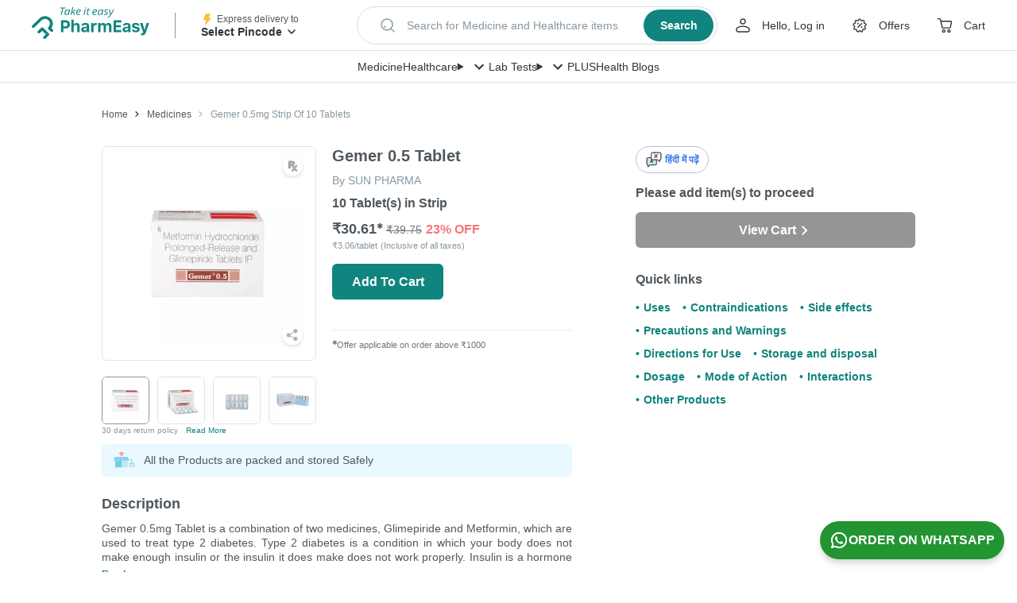

--- FILE ---
content_type: text/css
request_url: https://assets.pharmeasy.in/web-assets/_next/static/css/6a1cba8d13be36a3.css
body_size: 466
content:
.PDPDesktop_sticky__EYyPi{position:sticky;top:calc(145px + 20px)}.PDPDesktop_cartStatusTite__rjM1l{margin-bottom:30px}.PDPDesktop_customMedicineWrapper__8dQWL{padding:25px;border:1px solid #dfe3e6;border-radius:6px}.PDPDesktop_heading__RJl0U{font-size:16px;font-weight:700;color:var()}.PDPDesktop_languageOptionContainer__fSTJl{display:flex;align-items:center;justify-content:end;margin-bottom:16px}.PDPDesktop_desc__NyF52{padding-top:10px;font-size:14px;color:#8897a2}.PDPDesktop_returnText__FPXdb{font-size:10px;line-height:1.5;color:#8897a2;margin:calc(10px) 0 15px}.PDPDesktop_readMore__ga4HA{color:#10847e;font-size:10px;margin-left:10px}.PDPDesktop_safetyContainer__plvlD{margin:10px 0 20px}.PDPDesktop_safetyImageContainer__KNJNQ{margin-left:5px;margin-top:0}.PDPDesktop_medicineImg__Z6G82{width:270px;margin-right:20px;position:relative}.PDPDesktop_rxIconContainer__wK_z5{position:absolute;z-index:100;top:10px;right:15px}.PDPDesktop_infoContainer__oJbvI{display:flex;height:350px}.PDPDesktop_eddContainer__TSUYq{display:flex;justify-content:space-between;align-items:center}.PDPDesktop_eddContainer__TSUYq .PDPDesktop_returnText__FPXdb{margin:0}.PDPDesktop_brandAlternativesBorder__ve360{padding-bottom:35px;border-bottom:1px solid #dfe3e6}.PDPDesktop_blogMargin__wrBzH{margin-top:50px}

--- FILE ---
content_type: image/svg+xml
request_url: https://assets.pharmeasy.in/web-assets/images/driving.svg?dim=32x32&q=75
body_size: 1265
content:
<svg xmlns="http://www.w3.org/2000/svg" xmlns:xlink="http://www.w3.org/1999/xlink" width="100" height="100" viewBox="0 0 100 100">
    <defs>
        <path id="a" d="M0 .03h80V80.23H0z"/>
        <path id="c" d="M0 40.13c0 22.146 17.908 40.098 40 40.098S80 62.276 80 40.13C80 17.984 62.092.03 40 .03S0 17.984 0 40.13z"/>
        <path id="e" d="M.012.288H41.13v33.35H.012z"/>
    </defs>
    <g fill="none" fill-rule="evenodd">
        <g transform="translate(10 14.623)">
            <mask id="b" fill="#fff">
                <use xlink:href="#a"/>
            </mask>
            <path fill="#FFF" d="M80 40.13c0 22.147-17.908 40.099-40 40.099-22.091 0-40-17.952-40-40.1C0 17.984 17.91.032 40 .032c22.092 0 40 17.952 40 40.099" mask="url(#b)"/>
        </g>
        <g transform="translate(10 14.623)">
            <mask id="d" fill="#fff">
                <use xlink:href="#c"/>
            </mask>
            <path fill="#FFC793" d="M32.934 55.44h14.13V39.575h-14.13zM25.984 23.606c0 2.97-2.104 5.378-4.7 5.378-2.6 0-4.706-2.408-4.706-5.378 0-2.972 2.106-5.38 4.705-5.38 2.597 0 4.701 2.408 4.701 5.38M63.42 23.606c0 2.97-2.106 5.378-4.703 5.378-2.597 0-4.702-2.408-4.702-5.378 0-2.972 2.105-5.38 4.702-5.38s4.702 2.408 4.702 5.38" mask="url(#d)"/>
            <path fill="#FED5B0" d="M58.698 13.332c0-7.924-5.784-13.721-18.699-13.721-12.913 0-18.697 5.797-18.697 13.72 0 7.923-1.35 28.794 18.697 28.794 20.048 0 18.699-20.87 18.699-28.793" mask="url(#d)"/>
            <path fill="#35C19C" d="M5.667 80.795V63.797c0-7.224 18.083-17.847 34.332-17.847 16.248 0 34.334 10.623 34.334 17.847v16.991" mask="url(#d)"/>
            <path fill="#000" d="M40 45.95c-3.456 0-6.995.484-10.425 1.31.022.032 3.806 4.923 10.424 4.923 6.13 0 10.206-4.188 10.798-4.835-3.546-.883-7.216-1.398-10.798-1.398" mask="url(#d)" opacity=".105"/>
            <path fill="#FFC793" d="M32.934 46.567s2.068 2.57 7.065 2.57c5 0 7.065-2.57 7.065-2.57s-7.33-2.676-14.13 0" mask="url(#d)"/>
            <path fill="#5B636C" d="M60.494 10.047c-.772-11.595-3.856-17.78-20.367-17.78-16.513 0-19.597 6.185-20.368 17.78-.772 11.595.97 15.586 2.123 15.571 1.153-.016.534-13.294 2.117-16.15 2.891-5.219 8.062-1.354 16.128-1.354 8.064 0 13.235-3.865 16.126 1.353 1.583 2.857.963 16.135 2.117 16.151 1.153.015 2.896-3.976 2.124-15.571" mask="url(#d)"/>
            <path fill="#FFC793" d="M18.013 67.57l1.226-2.42a.973.973 0 0 1 1.296-.435l2.074 1.016c.559.273.721.995.335 1.484l-2.03 2.565a.973.973 0 0 1-1.42.114l-1.27-1.16a.977.977 0 0 1-.21-1.163M63.063 67.57l-1.226-2.42a.972.972 0 0 0-1.295-.435l-2.075 1.016a.978.978 0 0 0-.335 1.484l2.031 2.565a.972.972 0 0 0 1.419.114l1.269-1.16a.979.979 0 0 0 .212-1.163" mask="url(#d)"/>
            <path fill="#5B636C" d="M17.361 81.09c-.067-.722-.1-1.458-.1-2.186 0-12.936 10.497-23.46 23.4-23.46 12.904 0 23.401 10.524 23.401 23.46 0 .724-.032 1.45-.096 2.16l-5.984-.552a17.77 17.77 0 0 0 .072-1.608c0-9.614-7.802-17.436-17.392-17.436S23.269 69.29 23.269 78.904c0 .544.025 1.093.074 1.63l-5.982.555z" mask="url(#d)"/>
            <path fill="#FED5B0" d="M23.656 70.556l-1.953 7.661a1.32 1.32 0 0 1-1.572.96l-6.448-1.398a.987.987 0 0 1-.7-1.312l3.42-9.027a.983.983 0 0 1 1.457-.476l5.239 2.159c.473.308.697.885.557 1.433M57.42 70.556l1.952 7.661a1.32 1.32 0 0 0 1.573.96l6.448-1.398a.987.987 0 0 0 .7-1.312l-3.42-9.027a.982.982 0 0 0-1.457-.476l-5.24 2.159a1.323 1.323 0 0 0-.557 1.433" mask="url(#d)"/>
        </g>
        <g transform="translate(29.556 6.604)">
            <mask id="f" fill="#fff">
                <use xlink:href="#e"/>
            </mask>
            <path fill="#5B636C" d="M40.938 18.066C40.167 6.472 37.082.287 20.571.287 4.058.287.975 6.472.203 18.067c-.771 11.594.97 15.586 2.123 15.571 1.154-.016.534-13.294 2.117-16.15 2.892-5.219 8.063-1.354 16.128-1.354 8.064 0 13.235-3.865 16.127 1.353 1.583 2.857.962 16.135 2.117 16.151 1.153.015 2.895-3.977 2.123-15.572" mask="url(#f)"/>
        </g>
    </g>
</svg>
